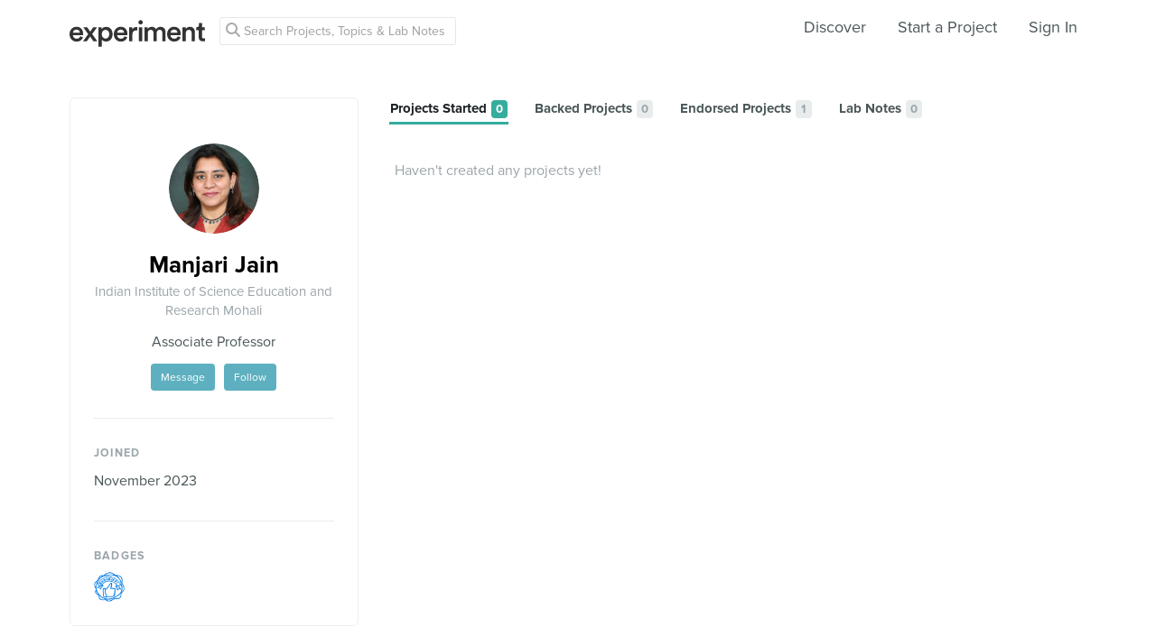

--- FILE ---
content_type: text/html; charset=utf-8
request_url: https://www.google.com/recaptcha/api2/anchor?ar=1&k=6Ldb_70UAAAAAI8hGzJqq1aRW2-GGUO7vYSfUNes&co=aHR0cHM6Ly9leHBlcmltZW50LmNvbTo0NDM.&hl=en&v=PoyoqOPhxBO7pBk68S4YbpHZ&size=invisible&anchor-ms=20000&execute-ms=30000&cb=glxr2roiocr0
body_size: 48820
content:
<!DOCTYPE HTML><html dir="ltr" lang="en"><head><meta http-equiv="Content-Type" content="text/html; charset=UTF-8">
<meta http-equiv="X-UA-Compatible" content="IE=edge">
<title>reCAPTCHA</title>
<style type="text/css">
/* cyrillic-ext */
@font-face {
  font-family: 'Roboto';
  font-style: normal;
  font-weight: 400;
  font-stretch: 100%;
  src: url(//fonts.gstatic.com/s/roboto/v48/KFO7CnqEu92Fr1ME7kSn66aGLdTylUAMa3GUBHMdazTgWw.woff2) format('woff2');
  unicode-range: U+0460-052F, U+1C80-1C8A, U+20B4, U+2DE0-2DFF, U+A640-A69F, U+FE2E-FE2F;
}
/* cyrillic */
@font-face {
  font-family: 'Roboto';
  font-style: normal;
  font-weight: 400;
  font-stretch: 100%;
  src: url(//fonts.gstatic.com/s/roboto/v48/KFO7CnqEu92Fr1ME7kSn66aGLdTylUAMa3iUBHMdazTgWw.woff2) format('woff2');
  unicode-range: U+0301, U+0400-045F, U+0490-0491, U+04B0-04B1, U+2116;
}
/* greek-ext */
@font-face {
  font-family: 'Roboto';
  font-style: normal;
  font-weight: 400;
  font-stretch: 100%;
  src: url(//fonts.gstatic.com/s/roboto/v48/KFO7CnqEu92Fr1ME7kSn66aGLdTylUAMa3CUBHMdazTgWw.woff2) format('woff2');
  unicode-range: U+1F00-1FFF;
}
/* greek */
@font-face {
  font-family: 'Roboto';
  font-style: normal;
  font-weight: 400;
  font-stretch: 100%;
  src: url(//fonts.gstatic.com/s/roboto/v48/KFO7CnqEu92Fr1ME7kSn66aGLdTylUAMa3-UBHMdazTgWw.woff2) format('woff2');
  unicode-range: U+0370-0377, U+037A-037F, U+0384-038A, U+038C, U+038E-03A1, U+03A3-03FF;
}
/* math */
@font-face {
  font-family: 'Roboto';
  font-style: normal;
  font-weight: 400;
  font-stretch: 100%;
  src: url(//fonts.gstatic.com/s/roboto/v48/KFO7CnqEu92Fr1ME7kSn66aGLdTylUAMawCUBHMdazTgWw.woff2) format('woff2');
  unicode-range: U+0302-0303, U+0305, U+0307-0308, U+0310, U+0312, U+0315, U+031A, U+0326-0327, U+032C, U+032F-0330, U+0332-0333, U+0338, U+033A, U+0346, U+034D, U+0391-03A1, U+03A3-03A9, U+03B1-03C9, U+03D1, U+03D5-03D6, U+03F0-03F1, U+03F4-03F5, U+2016-2017, U+2034-2038, U+203C, U+2040, U+2043, U+2047, U+2050, U+2057, U+205F, U+2070-2071, U+2074-208E, U+2090-209C, U+20D0-20DC, U+20E1, U+20E5-20EF, U+2100-2112, U+2114-2115, U+2117-2121, U+2123-214F, U+2190, U+2192, U+2194-21AE, U+21B0-21E5, U+21F1-21F2, U+21F4-2211, U+2213-2214, U+2216-22FF, U+2308-230B, U+2310, U+2319, U+231C-2321, U+2336-237A, U+237C, U+2395, U+239B-23B7, U+23D0, U+23DC-23E1, U+2474-2475, U+25AF, U+25B3, U+25B7, U+25BD, U+25C1, U+25CA, U+25CC, U+25FB, U+266D-266F, U+27C0-27FF, U+2900-2AFF, U+2B0E-2B11, U+2B30-2B4C, U+2BFE, U+3030, U+FF5B, U+FF5D, U+1D400-1D7FF, U+1EE00-1EEFF;
}
/* symbols */
@font-face {
  font-family: 'Roboto';
  font-style: normal;
  font-weight: 400;
  font-stretch: 100%;
  src: url(//fonts.gstatic.com/s/roboto/v48/KFO7CnqEu92Fr1ME7kSn66aGLdTylUAMaxKUBHMdazTgWw.woff2) format('woff2');
  unicode-range: U+0001-000C, U+000E-001F, U+007F-009F, U+20DD-20E0, U+20E2-20E4, U+2150-218F, U+2190, U+2192, U+2194-2199, U+21AF, U+21E6-21F0, U+21F3, U+2218-2219, U+2299, U+22C4-22C6, U+2300-243F, U+2440-244A, U+2460-24FF, U+25A0-27BF, U+2800-28FF, U+2921-2922, U+2981, U+29BF, U+29EB, U+2B00-2BFF, U+4DC0-4DFF, U+FFF9-FFFB, U+10140-1018E, U+10190-1019C, U+101A0, U+101D0-101FD, U+102E0-102FB, U+10E60-10E7E, U+1D2C0-1D2D3, U+1D2E0-1D37F, U+1F000-1F0FF, U+1F100-1F1AD, U+1F1E6-1F1FF, U+1F30D-1F30F, U+1F315, U+1F31C, U+1F31E, U+1F320-1F32C, U+1F336, U+1F378, U+1F37D, U+1F382, U+1F393-1F39F, U+1F3A7-1F3A8, U+1F3AC-1F3AF, U+1F3C2, U+1F3C4-1F3C6, U+1F3CA-1F3CE, U+1F3D4-1F3E0, U+1F3ED, U+1F3F1-1F3F3, U+1F3F5-1F3F7, U+1F408, U+1F415, U+1F41F, U+1F426, U+1F43F, U+1F441-1F442, U+1F444, U+1F446-1F449, U+1F44C-1F44E, U+1F453, U+1F46A, U+1F47D, U+1F4A3, U+1F4B0, U+1F4B3, U+1F4B9, U+1F4BB, U+1F4BF, U+1F4C8-1F4CB, U+1F4D6, U+1F4DA, U+1F4DF, U+1F4E3-1F4E6, U+1F4EA-1F4ED, U+1F4F7, U+1F4F9-1F4FB, U+1F4FD-1F4FE, U+1F503, U+1F507-1F50B, U+1F50D, U+1F512-1F513, U+1F53E-1F54A, U+1F54F-1F5FA, U+1F610, U+1F650-1F67F, U+1F687, U+1F68D, U+1F691, U+1F694, U+1F698, U+1F6AD, U+1F6B2, U+1F6B9-1F6BA, U+1F6BC, U+1F6C6-1F6CF, U+1F6D3-1F6D7, U+1F6E0-1F6EA, U+1F6F0-1F6F3, U+1F6F7-1F6FC, U+1F700-1F7FF, U+1F800-1F80B, U+1F810-1F847, U+1F850-1F859, U+1F860-1F887, U+1F890-1F8AD, U+1F8B0-1F8BB, U+1F8C0-1F8C1, U+1F900-1F90B, U+1F93B, U+1F946, U+1F984, U+1F996, U+1F9E9, U+1FA00-1FA6F, U+1FA70-1FA7C, U+1FA80-1FA89, U+1FA8F-1FAC6, U+1FACE-1FADC, U+1FADF-1FAE9, U+1FAF0-1FAF8, U+1FB00-1FBFF;
}
/* vietnamese */
@font-face {
  font-family: 'Roboto';
  font-style: normal;
  font-weight: 400;
  font-stretch: 100%;
  src: url(//fonts.gstatic.com/s/roboto/v48/KFO7CnqEu92Fr1ME7kSn66aGLdTylUAMa3OUBHMdazTgWw.woff2) format('woff2');
  unicode-range: U+0102-0103, U+0110-0111, U+0128-0129, U+0168-0169, U+01A0-01A1, U+01AF-01B0, U+0300-0301, U+0303-0304, U+0308-0309, U+0323, U+0329, U+1EA0-1EF9, U+20AB;
}
/* latin-ext */
@font-face {
  font-family: 'Roboto';
  font-style: normal;
  font-weight: 400;
  font-stretch: 100%;
  src: url(//fonts.gstatic.com/s/roboto/v48/KFO7CnqEu92Fr1ME7kSn66aGLdTylUAMa3KUBHMdazTgWw.woff2) format('woff2');
  unicode-range: U+0100-02BA, U+02BD-02C5, U+02C7-02CC, U+02CE-02D7, U+02DD-02FF, U+0304, U+0308, U+0329, U+1D00-1DBF, U+1E00-1E9F, U+1EF2-1EFF, U+2020, U+20A0-20AB, U+20AD-20C0, U+2113, U+2C60-2C7F, U+A720-A7FF;
}
/* latin */
@font-face {
  font-family: 'Roboto';
  font-style: normal;
  font-weight: 400;
  font-stretch: 100%;
  src: url(//fonts.gstatic.com/s/roboto/v48/KFO7CnqEu92Fr1ME7kSn66aGLdTylUAMa3yUBHMdazQ.woff2) format('woff2');
  unicode-range: U+0000-00FF, U+0131, U+0152-0153, U+02BB-02BC, U+02C6, U+02DA, U+02DC, U+0304, U+0308, U+0329, U+2000-206F, U+20AC, U+2122, U+2191, U+2193, U+2212, U+2215, U+FEFF, U+FFFD;
}
/* cyrillic-ext */
@font-face {
  font-family: 'Roboto';
  font-style: normal;
  font-weight: 500;
  font-stretch: 100%;
  src: url(//fonts.gstatic.com/s/roboto/v48/KFO7CnqEu92Fr1ME7kSn66aGLdTylUAMa3GUBHMdazTgWw.woff2) format('woff2');
  unicode-range: U+0460-052F, U+1C80-1C8A, U+20B4, U+2DE0-2DFF, U+A640-A69F, U+FE2E-FE2F;
}
/* cyrillic */
@font-face {
  font-family: 'Roboto';
  font-style: normal;
  font-weight: 500;
  font-stretch: 100%;
  src: url(//fonts.gstatic.com/s/roboto/v48/KFO7CnqEu92Fr1ME7kSn66aGLdTylUAMa3iUBHMdazTgWw.woff2) format('woff2');
  unicode-range: U+0301, U+0400-045F, U+0490-0491, U+04B0-04B1, U+2116;
}
/* greek-ext */
@font-face {
  font-family: 'Roboto';
  font-style: normal;
  font-weight: 500;
  font-stretch: 100%;
  src: url(//fonts.gstatic.com/s/roboto/v48/KFO7CnqEu92Fr1ME7kSn66aGLdTylUAMa3CUBHMdazTgWw.woff2) format('woff2');
  unicode-range: U+1F00-1FFF;
}
/* greek */
@font-face {
  font-family: 'Roboto';
  font-style: normal;
  font-weight: 500;
  font-stretch: 100%;
  src: url(//fonts.gstatic.com/s/roboto/v48/KFO7CnqEu92Fr1ME7kSn66aGLdTylUAMa3-UBHMdazTgWw.woff2) format('woff2');
  unicode-range: U+0370-0377, U+037A-037F, U+0384-038A, U+038C, U+038E-03A1, U+03A3-03FF;
}
/* math */
@font-face {
  font-family: 'Roboto';
  font-style: normal;
  font-weight: 500;
  font-stretch: 100%;
  src: url(//fonts.gstatic.com/s/roboto/v48/KFO7CnqEu92Fr1ME7kSn66aGLdTylUAMawCUBHMdazTgWw.woff2) format('woff2');
  unicode-range: U+0302-0303, U+0305, U+0307-0308, U+0310, U+0312, U+0315, U+031A, U+0326-0327, U+032C, U+032F-0330, U+0332-0333, U+0338, U+033A, U+0346, U+034D, U+0391-03A1, U+03A3-03A9, U+03B1-03C9, U+03D1, U+03D5-03D6, U+03F0-03F1, U+03F4-03F5, U+2016-2017, U+2034-2038, U+203C, U+2040, U+2043, U+2047, U+2050, U+2057, U+205F, U+2070-2071, U+2074-208E, U+2090-209C, U+20D0-20DC, U+20E1, U+20E5-20EF, U+2100-2112, U+2114-2115, U+2117-2121, U+2123-214F, U+2190, U+2192, U+2194-21AE, U+21B0-21E5, U+21F1-21F2, U+21F4-2211, U+2213-2214, U+2216-22FF, U+2308-230B, U+2310, U+2319, U+231C-2321, U+2336-237A, U+237C, U+2395, U+239B-23B7, U+23D0, U+23DC-23E1, U+2474-2475, U+25AF, U+25B3, U+25B7, U+25BD, U+25C1, U+25CA, U+25CC, U+25FB, U+266D-266F, U+27C0-27FF, U+2900-2AFF, U+2B0E-2B11, U+2B30-2B4C, U+2BFE, U+3030, U+FF5B, U+FF5D, U+1D400-1D7FF, U+1EE00-1EEFF;
}
/* symbols */
@font-face {
  font-family: 'Roboto';
  font-style: normal;
  font-weight: 500;
  font-stretch: 100%;
  src: url(//fonts.gstatic.com/s/roboto/v48/KFO7CnqEu92Fr1ME7kSn66aGLdTylUAMaxKUBHMdazTgWw.woff2) format('woff2');
  unicode-range: U+0001-000C, U+000E-001F, U+007F-009F, U+20DD-20E0, U+20E2-20E4, U+2150-218F, U+2190, U+2192, U+2194-2199, U+21AF, U+21E6-21F0, U+21F3, U+2218-2219, U+2299, U+22C4-22C6, U+2300-243F, U+2440-244A, U+2460-24FF, U+25A0-27BF, U+2800-28FF, U+2921-2922, U+2981, U+29BF, U+29EB, U+2B00-2BFF, U+4DC0-4DFF, U+FFF9-FFFB, U+10140-1018E, U+10190-1019C, U+101A0, U+101D0-101FD, U+102E0-102FB, U+10E60-10E7E, U+1D2C0-1D2D3, U+1D2E0-1D37F, U+1F000-1F0FF, U+1F100-1F1AD, U+1F1E6-1F1FF, U+1F30D-1F30F, U+1F315, U+1F31C, U+1F31E, U+1F320-1F32C, U+1F336, U+1F378, U+1F37D, U+1F382, U+1F393-1F39F, U+1F3A7-1F3A8, U+1F3AC-1F3AF, U+1F3C2, U+1F3C4-1F3C6, U+1F3CA-1F3CE, U+1F3D4-1F3E0, U+1F3ED, U+1F3F1-1F3F3, U+1F3F5-1F3F7, U+1F408, U+1F415, U+1F41F, U+1F426, U+1F43F, U+1F441-1F442, U+1F444, U+1F446-1F449, U+1F44C-1F44E, U+1F453, U+1F46A, U+1F47D, U+1F4A3, U+1F4B0, U+1F4B3, U+1F4B9, U+1F4BB, U+1F4BF, U+1F4C8-1F4CB, U+1F4D6, U+1F4DA, U+1F4DF, U+1F4E3-1F4E6, U+1F4EA-1F4ED, U+1F4F7, U+1F4F9-1F4FB, U+1F4FD-1F4FE, U+1F503, U+1F507-1F50B, U+1F50D, U+1F512-1F513, U+1F53E-1F54A, U+1F54F-1F5FA, U+1F610, U+1F650-1F67F, U+1F687, U+1F68D, U+1F691, U+1F694, U+1F698, U+1F6AD, U+1F6B2, U+1F6B9-1F6BA, U+1F6BC, U+1F6C6-1F6CF, U+1F6D3-1F6D7, U+1F6E0-1F6EA, U+1F6F0-1F6F3, U+1F6F7-1F6FC, U+1F700-1F7FF, U+1F800-1F80B, U+1F810-1F847, U+1F850-1F859, U+1F860-1F887, U+1F890-1F8AD, U+1F8B0-1F8BB, U+1F8C0-1F8C1, U+1F900-1F90B, U+1F93B, U+1F946, U+1F984, U+1F996, U+1F9E9, U+1FA00-1FA6F, U+1FA70-1FA7C, U+1FA80-1FA89, U+1FA8F-1FAC6, U+1FACE-1FADC, U+1FADF-1FAE9, U+1FAF0-1FAF8, U+1FB00-1FBFF;
}
/* vietnamese */
@font-face {
  font-family: 'Roboto';
  font-style: normal;
  font-weight: 500;
  font-stretch: 100%;
  src: url(//fonts.gstatic.com/s/roboto/v48/KFO7CnqEu92Fr1ME7kSn66aGLdTylUAMa3OUBHMdazTgWw.woff2) format('woff2');
  unicode-range: U+0102-0103, U+0110-0111, U+0128-0129, U+0168-0169, U+01A0-01A1, U+01AF-01B0, U+0300-0301, U+0303-0304, U+0308-0309, U+0323, U+0329, U+1EA0-1EF9, U+20AB;
}
/* latin-ext */
@font-face {
  font-family: 'Roboto';
  font-style: normal;
  font-weight: 500;
  font-stretch: 100%;
  src: url(//fonts.gstatic.com/s/roboto/v48/KFO7CnqEu92Fr1ME7kSn66aGLdTylUAMa3KUBHMdazTgWw.woff2) format('woff2');
  unicode-range: U+0100-02BA, U+02BD-02C5, U+02C7-02CC, U+02CE-02D7, U+02DD-02FF, U+0304, U+0308, U+0329, U+1D00-1DBF, U+1E00-1E9F, U+1EF2-1EFF, U+2020, U+20A0-20AB, U+20AD-20C0, U+2113, U+2C60-2C7F, U+A720-A7FF;
}
/* latin */
@font-face {
  font-family: 'Roboto';
  font-style: normal;
  font-weight: 500;
  font-stretch: 100%;
  src: url(//fonts.gstatic.com/s/roboto/v48/KFO7CnqEu92Fr1ME7kSn66aGLdTylUAMa3yUBHMdazQ.woff2) format('woff2');
  unicode-range: U+0000-00FF, U+0131, U+0152-0153, U+02BB-02BC, U+02C6, U+02DA, U+02DC, U+0304, U+0308, U+0329, U+2000-206F, U+20AC, U+2122, U+2191, U+2193, U+2212, U+2215, U+FEFF, U+FFFD;
}
/* cyrillic-ext */
@font-face {
  font-family: 'Roboto';
  font-style: normal;
  font-weight: 900;
  font-stretch: 100%;
  src: url(//fonts.gstatic.com/s/roboto/v48/KFO7CnqEu92Fr1ME7kSn66aGLdTylUAMa3GUBHMdazTgWw.woff2) format('woff2');
  unicode-range: U+0460-052F, U+1C80-1C8A, U+20B4, U+2DE0-2DFF, U+A640-A69F, U+FE2E-FE2F;
}
/* cyrillic */
@font-face {
  font-family: 'Roboto';
  font-style: normal;
  font-weight: 900;
  font-stretch: 100%;
  src: url(//fonts.gstatic.com/s/roboto/v48/KFO7CnqEu92Fr1ME7kSn66aGLdTylUAMa3iUBHMdazTgWw.woff2) format('woff2');
  unicode-range: U+0301, U+0400-045F, U+0490-0491, U+04B0-04B1, U+2116;
}
/* greek-ext */
@font-face {
  font-family: 'Roboto';
  font-style: normal;
  font-weight: 900;
  font-stretch: 100%;
  src: url(//fonts.gstatic.com/s/roboto/v48/KFO7CnqEu92Fr1ME7kSn66aGLdTylUAMa3CUBHMdazTgWw.woff2) format('woff2');
  unicode-range: U+1F00-1FFF;
}
/* greek */
@font-face {
  font-family: 'Roboto';
  font-style: normal;
  font-weight: 900;
  font-stretch: 100%;
  src: url(//fonts.gstatic.com/s/roboto/v48/KFO7CnqEu92Fr1ME7kSn66aGLdTylUAMa3-UBHMdazTgWw.woff2) format('woff2');
  unicode-range: U+0370-0377, U+037A-037F, U+0384-038A, U+038C, U+038E-03A1, U+03A3-03FF;
}
/* math */
@font-face {
  font-family: 'Roboto';
  font-style: normal;
  font-weight: 900;
  font-stretch: 100%;
  src: url(//fonts.gstatic.com/s/roboto/v48/KFO7CnqEu92Fr1ME7kSn66aGLdTylUAMawCUBHMdazTgWw.woff2) format('woff2');
  unicode-range: U+0302-0303, U+0305, U+0307-0308, U+0310, U+0312, U+0315, U+031A, U+0326-0327, U+032C, U+032F-0330, U+0332-0333, U+0338, U+033A, U+0346, U+034D, U+0391-03A1, U+03A3-03A9, U+03B1-03C9, U+03D1, U+03D5-03D6, U+03F0-03F1, U+03F4-03F5, U+2016-2017, U+2034-2038, U+203C, U+2040, U+2043, U+2047, U+2050, U+2057, U+205F, U+2070-2071, U+2074-208E, U+2090-209C, U+20D0-20DC, U+20E1, U+20E5-20EF, U+2100-2112, U+2114-2115, U+2117-2121, U+2123-214F, U+2190, U+2192, U+2194-21AE, U+21B0-21E5, U+21F1-21F2, U+21F4-2211, U+2213-2214, U+2216-22FF, U+2308-230B, U+2310, U+2319, U+231C-2321, U+2336-237A, U+237C, U+2395, U+239B-23B7, U+23D0, U+23DC-23E1, U+2474-2475, U+25AF, U+25B3, U+25B7, U+25BD, U+25C1, U+25CA, U+25CC, U+25FB, U+266D-266F, U+27C0-27FF, U+2900-2AFF, U+2B0E-2B11, U+2B30-2B4C, U+2BFE, U+3030, U+FF5B, U+FF5D, U+1D400-1D7FF, U+1EE00-1EEFF;
}
/* symbols */
@font-face {
  font-family: 'Roboto';
  font-style: normal;
  font-weight: 900;
  font-stretch: 100%;
  src: url(//fonts.gstatic.com/s/roboto/v48/KFO7CnqEu92Fr1ME7kSn66aGLdTylUAMaxKUBHMdazTgWw.woff2) format('woff2');
  unicode-range: U+0001-000C, U+000E-001F, U+007F-009F, U+20DD-20E0, U+20E2-20E4, U+2150-218F, U+2190, U+2192, U+2194-2199, U+21AF, U+21E6-21F0, U+21F3, U+2218-2219, U+2299, U+22C4-22C6, U+2300-243F, U+2440-244A, U+2460-24FF, U+25A0-27BF, U+2800-28FF, U+2921-2922, U+2981, U+29BF, U+29EB, U+2B00-2BFF, U+4DC0-4DFF, U+FFF9-FFFB, U+10140-1018E, U+10190-1019C, U+101A0, U+101D0-101FD, U+102E0-102FB, U+10E60-10E7E, U+1D2C0-1D2D3, U+1D2E0-1D37F, U+1F000-1F0FF, U+1F100-1F1AD, U+1F1E6-1F1FF, U+1F30D-1F30F, U+1F315, U+1F31C, U+1F31E, U+1F320-1F32C, U+1F336, U+1F378, U+1F37D, U+1F382, U+1F393-1F39F, U+1F3A7-1F3A8, U+1F3AC-1F3AF, U+1F3C2, U+1F3C4-1F3C6, U+1F3CA-1F3CE, U+1F3D4-1F3E0, U+1F3ED, U+1F3F1-1F3F3, U+1F3F5-1F3F7, U+1F408, U+1F415, U+1F41F, U+1F426, U+1F43F, U+1F441-1F442, U+1F444, U+1F446-1F449, U+1F44C-1F44E, U+1F453, U+1F46A, U+1F47D, U+1F4A3, U+1F4B0, U+1F4B3, U+1F4B9, U+1F4BB, U+1F4BF, U+1F4C8-1F4CB, U+1F4D6, U+1F4DA, U+1F4DF, U+1F4E3-1F4E6, U+1F4EA-1F4ED, U+1F4F7, U+1F4F9-1F4FB, U+1F4FD-1F4FE, U+1F503, U+1F507-1F50B, U+1F50D, U+1F512-1F513, U+1F53E-1F54A, U+1F54F-1F5FA, U+1F610, U+1F650-1F67F, U+1F687, U+1F68D, U+1F691, U+1F694, U+1F698, U+1F6AD, U+1F6B2, U+1F6B9-1F6BA, U+1F6BC, U+1F6C6-1F6CF, U+1F6D3-1F6D7, U+1F6E0-1F6EA, U+1F6F0-1F6F3, U+1F6F7-1F6FC, U+1F700-1F7FF, U+1F800-1F80B, U+1F810-1F847, U+1F850-1F859, U+1F860-1F887, U+1F890-1F8AD, U+1F8B0-1F8BB, U+1F8C0-1F8C1, U+1F900-1F90B, U+1F93B, U+1F946, U+1F984, U+1F996, U+1F9E9, U+1FA00-1FA6F, U+1FA70-1FA7C, U+1FA80-1FA89, U+1FA8F-1FAC6, U+1FACE-1FADC, U+1FADF-1FAE9, U+1FAF0-1FAF8, U+1FB00-1FBFF;
}
/* vietnamese */
@font-face {
  font-family: 'Roboto';
  font-style: normal;
  font-weight: 900;
  font-stretch: 100%;
  src: url(//fonts.gstatic.com/s/roboto/v48/KFO7CnqEu92Fr1ME7kSn66aGLdTylUAMa3OUBHMdazTgWw.woff2) format('woff2');
  unicode-range: U+0102-0103, U+0110-0111, U+0128-0129, U+0168-0169, U+01A0-01A1, U+01AF-01B0, U+0300-0301, U+0303-0304, U+0308-0309, U+0323, U+0329, U+1EA0-1EF9, U+20AB;
}
/* latin-ext */
@font-face {
  font-family: 'Roboto';
  font-style: normal;
  font-weight: 900;
  font-stretch: 100%;
  src: url(//fonts.gstatic.com/s/roboto/v48/KFO7CnqEu92Fr1ME7kSn66aGLdTylUAMa3KUBHMdazTgWw.woff2) format('woff2');
  unicode-range: U+0100-02BA, U+02BD-02C5, U+02C7-02CC, U+02CE-02D7, U+02DD-02FF, U+0304, U+0308, U+0329, U+1D00-1DBF, U+1E00-1E9F, U+1EF2-1EFF, U+2020, U+20A0-20AB, U+20AD-20C0, U+2113, U+2C60-2C7F, U+A720-A7FF;
}
/* latin */
@font-face {
  font-family: 'Roboto';
  font-style: normal;
  font-weight: 900;
  font-stretch: 100%;
  src: url(//fonts.gstatic.com/s/roboto/v48/KFO7CnqEu92Fr1ME7kSn66aGLdTylUAMa3yUBHMdazQ.woff2) format('woff2');
  unicode-range: U+0000-00FF, U+0131, U+0152-0153, U+02BB-02BC, U+02C6, U+02DA, U+02DC, U+0304, U+0308, U+0329, U+2000-206F, U+20AC, U+2122, U+2191, U+2193, U+2212, U+2215, U+FEFF, U+FFFD;
}

</style>
<link rel="stylesheet" type="text/css" href="https://www.gstatic.com/recaptcha/releases/PoyoqOPhxBO7pBk68S4YbpHZ/styles__ltr.css">
<script nonce="ZLkAuF-YPPGhWgW0wTf_YA" type="text/javascript">window['__recaptcha_api'] = 'https://www.google.com/recaptcha/api2/';</script>
<script type="text/javascript" src="https://www.gstatic.com/recaptcha/releases/PoyoqOPhxBO7pBk68S4YbpHZ/recaptcha__en.js" nonce="ZLkAuF-YPPGhWgW0wTf_YA">
      
    </script></head>
<body><div id="rc-anchor-alert" class="rc-anchor-alert"></div>
<input type="hidden" id="recaptcha-token" value="[base64]">
<script type="text/javascript" nonce="ZLkAuF-YPPGhWgW0wTf_YA">
      recaptcha.anchor.Main.init("[\x22ainput\x22,[\x22bgdata\x22,\x22\x22,\[base64]/[base64]/[base64]/bmV3IHJbeF0oY1swXSk6RT09Mj9uZXcgclt4XShjWzBdLGNbMV0pOkU9PTM/bmV3IHJbeF0oY1swXSxjWzFdLGNbMl0pOkU9PTQ/[base64]/[base64]/[base64]/[base64]/[base64]/[base64]/[base64]/[base64]\x22,\[base64]\\u003d\x22,\x22w4Jvw7HCgcOww5rCm3hkYRjDrMO4THxHQ8K/w7c1L0XCisOPwoDChgVFw5QifUk9wowew7LCnMKewq8OwrvCgcO3wrxjwrQiw6J7B1/DpDNzIBFzw4w/VEBaHMK7wprDgBB5UnUnwqLDpMKrNw8JDkYJwozDj8Kdw6bCosOawrAGw4XDj8OZwpttUsKYw5HDgsKxwrbCgGpHw5jClMKmb8O/M8KXw4rDpcOResODbDwLVgrDoTgvw7IqwozDk03DqA7Cp8OKw5TDgAfDscOcewXDqht9wpQ/O8OoHkTDqG3CumtHPsO2FDbCiTtww4DCgD0Kw5HCkh/DoVtfwqhBfhY3woEUwoVqWCDDl295dcORw7sVwr/Dm8KEHMOyUMK1w5rDmsOMXHBmw4HDp8K0w4Nlw5rCs3PCicO2w4lKwqNWw4/DosOxw7MmQiDCjDgrwp8bw67DucORwocKNlNwwpRhw5bDtxbCusORw6w6wqxMwpgYZcOswp/[base64]/[base64]/CqHnDmcKTw6TCnzvDui/DhwXDssKLwrnCr8OdAsKrw7k/[base64]/[base64]/DtcO9wqDCtcOyBsOlRTvCrDJlwpPCj8OiGsKGwrRSwp0cbcODw7NUfVTChsOowodLRcKzAD3CicOCTiIAMXcvdlDCjDJUGH7Dm8KmV1Bra8OqVcKsw4jCt2rDq8Osw4Ixw7TCsD7CmsKLNEDCg8OwdcKUPGDDnDnDoWtKwo5Tw74Ewr7ClGDDt8KIfn3CgsOxBGjCvB/DpXUSw6bDnC0VwqkUw4TCgm0mwoIRNsKgMsKEw5zDjTw0w4vCtMOzSMOQwqdfw5UUwqXCgAYjM0nCiXTCtsKtw4rDkVPCsEIAXzQTOsKUwoNHwq/Dh8Kxwp7DkVnCvzkOwqMZXMOgwrTDgsKfw7bCmC0CwrRhG8K7woXCvsOlVlAxwq4cNsK9PMKNw6woQRXDsHs+w6vCvMKHZS0nSknCg8K4B8O/w5PDlsO9G8KAw5s2G8OyZirDl37Dt8KzYMONw5/CjsKkwr5xTg1Ww6ZKNx7CkcOsw4lgfgvDphDDr8KBw5pvBWknw6bDphp/wotjPBXDiMKWw7bCvHQSw5Bnwq/[base64]/Du8KwTMOOfxHDkMKqNMO9XyxNwqUcM8O6cz0Rwr8NWyIcw4QwwqFJTcKhFcOQwplpQUTDvXzCkUQSwqTDtMOzwrNlUcKLw7PDjC/DtyHDhCkDDMKLw5LCiCLClMOnDcKmO8KSw5EzwopeC1pzClXDksOZGhnDk8OSwqHCoMORFmAFa8KRw5UrwobCnEBzWStmwpIPw6cBDWBUW8Odw7dHT1bCtGrCiSIFwq3DmsOcw7E3w53DoDRkw6/CjsKHXMOQPm8fUn4Uw57Dnj3Dp11ieDvDu8OIacKew5Q9w6lhEcKow6TDnzjDgTlow64EVsOzcMKZw67CpVBMwo9rWSHDu8KWw5jDsG/[base64]/CmsONFwjCmmdfw6fCq8Oqwo4Gw5nDolLDkcK3ZioYDz4Baz43YsKnw4jCnnR4S8OHw68eA8KYbm/[base64]/XMObA2/CpsKuGzDDrcO9IMKTw6NywrjDhBfCgWHCsw3DkVrCnUHCocOvHhJRw74wwrBbUcKIcsORMRlQZxnCrzLCkgzDoHbCv1jDmMO3w4JzwrnCrcKbKn7DnjPCm8KQKxLCr2TDgMOuw7EZKsKMO0Q4w5/ClT3DnRTDhcKAecO8wrXDlWEWBF/CvCjDiVrCiSgUWA3DhsOjwpk+wpDCvMKYXBLCpTdBaXLDjMKfw4fDm1fDssOEPRrDg8OKXUdPw5FHwo7Dk8Kcc2zCiMO1ZAlQAsK9IzDCgyvDpMOXTGjCth8cN8K9wpvCgcKkTMOEw7jCtCYcw6Bowpl2SD7DlsOmMcKtwoBdJntrMDtGKcKACAVQUi/DnSZXAyJCwrDCvQnCosKGw4jCmMOkw7ccZh/CisKcw7k5FCfDmMO/eQ1SwqwNYnhvb8O5wpLDm8K1w4ZCw51zXgbDg2APEcOGwr0HfMKow782wpZdVsKWwqAVGy8qw5tTNcKow6w0w4zCrsKoDQnCn8K4YDg5w407w79Ney/CsMOZGl7Drho8TTx0UggLwqRAbxbDlCvDm8KBDQxpKsK/HsK2wrg9eBXDkn3CgG03wqkBQXrCm8O/woXDuC7Du8ONYMOsw4MLDSdzFR3DmBcAwrzDqMO6DSPDosKLMRNmEcO1w5PDgMKew7nCowDCj8OddFnCmsO4w5ElwqrCgBfClsOxLsOkwpUBJWE6wpTCmxB4Nx/DlSINTBgYw6MJw7fDvMKDw6UMCi4YKnMGw4rDmmTCvk9pLMKVFHfCmsOZV1fDr0LDosKwejZBWcKtw5jDumQ/[base64]/bsKew4bCjHrDnMKMBsOhCB7DqjjDnMOvw6HCrixrVMOLw5hqOmkRTk3CtHUSe8Kiwrxfwp4GeE3CjWHDoF07wplrw57DmsODwoTDssOjJX94wpQFJMKrZE8yKgfCjERsbghwwqsyZ3dqW0t2X3NgPxsKw543DX3CjcOuR8OrwqLDgT/DvcOnQcOtcm4nwo/DkcKDHx0kwpYLQ8KKw4LCqgvDsMKqexnCisKUw6fDp8O9w5gNwqPCh8OFDk8Qw5nDiWDCsS3CmUsYZzohTCNlwprClMK2wqBLw6/DsMKxNlTCvsKXHTPDqEjDnh/CoBB4w6dpw6fClC4ww5zCrT8VZHbCgXUdf2nCqxQ5w4/DqsOsEMOfwqDCjcKXCsKVM8KJw6lbw4x5wqvCgWDCkQoKwrvDiAlGwobCsijDhMK2CcO+Z1RfGMOhOz4Iwp3CjMOXw6NaZcKdWGLCmTvDux/CpcK7TyN5dcOCw63CjTrCgMO6wqPDt3xKXE/[base64]/CpMOxXSbDrsOUfCBwc33DhEprwobCvcOza8O3fMOyw4fDrybCqn9dw4HDgcK6JHDDiEM9czTCuGgpBBBnT3DCmUJ0wrRMwokKTwcDwp5OM8KaQcKiFcOuworCrcKuwoHCpVbClDZcw4RRw7FBcCfCnFrCpk4qTcOaw6YvQSTCmMKOb8KiKMOUHMKRHcOhw6HDr2nCql/[base64]/DtcK9SUMjwpXCqDMHw6TCnVgIe13CrsOowq4Xw4zCrcOcwpQ+woYjDsONw73CrU/CmcO6wpXCoMOzw6d8w40MJjTDkg5+w5Rgw5QxIgfCmx4QA8OzbwsXVWHDvcKtwqHCsG/CtMKIw7t0IMO3OsKIw5ZKw6jDhMKuMcOUw4sLwpAow7hgLybDngoZwrIWw5NswrrCr8OgcsK/w5vCjGl+w6oBH8OkTn7DgzNTw6QqPVZpw5bDt2RSX8KETcOVZ8KvNsKLch7CjQrDncOIGsKEOQ3DtXLDgsKuI8O/w71cWMKMSsKjw5bCu8OnwpYoZMOLwqzDrCLCncK5w73DlMOrZ3M3Ll3DtELDvRgWDsKKKFHCsMOyw4ERGF0IwrzCp8K3JRnCtHoCw5LClBVkVcKxdMONw79KwohfQQYMwpHCvyrChsKAI2oSZQQDLjzCocOnUz7DgDPChGAvSsOqw7XCnsKoHAJ3wr4IwpLCsDU+d0/Cvg9Gwp56wrVCXmQXDMObwpHCicKXwp99w5nCr8KidSLDr8O7w5AbwpLDimLDncOxIRjChcKCw5BRw6Q8wqnCs8KvwrJFw4jCrV/[base64]/[base64]/DoMOpwqBkw5JscsKjwojDicK1EcOKGsOawpXCtMOdAHPCtW/DhkvDo8KQwrh+BUIcIMOowqAzD8KfwrPChcOFYjDDsMOKXcOWw7jCqcKYTcKobTUAbQXCicOqccKma0Ryw4DCqjwFFMOuDFpIwqTCmsOJZX/[base64]/CmsONwpBzDMKNwqLDu8ObZsOwQcK8w5fCssK1wpjDry5Aw4PDiMKVWsK1dMK4X8KIf3nCk1PCscOVSMOMRAs1wqR4wr7Cj03Do1U9LcKaOGLCiXgRwoQRUHXDgSTDtnfCk2HCq8OKw4rCncOBwrbCiBrCjEvDssOFwo1wHMKqwoAsw6nDrxBDwrhZXy/Dg1TDgMOWwp4rDn/DtATDgMKGYXXDuBI8FUIuwqcADcK+w43CvcO2RMKiMSN8Tz8gwpRkw6vCu8O5AH9oGcKcw7YTw7N0X3YVKVjDncK1UC0/el/DgMODwobDu2jCpMOzUB1cGh/[base64]/CtMKnw7V8ZsOcQsOLacOPw7Q7w5vDjsOKw6PDr8OawpMoF2zCpl7Cv8OPd2jDosOmwo/DjCfDhBTCnsKlwqEjKcOrS8OSw7rCjyTDiTZ4w4XDtcK1VMO/w7zDlsOFwqpeJcKuw7HDvsOOdMKKwrINN8KWdCvCkMKvw5XDhig8w6TDr8KWOUrDk2HDm8K7w4Nsw5gIYcKJw7hUUcOfQBfCqsKPGRPCsE7DoylVacKASkrDj07ChxvCjnHCu07CjWgnUcKVQcKwwoDCm8KJwrnCmVjDoV/CgxPCgMKZw4teKg/[base64]/[base64]/[base64]/Cs8O4wpfDkVTDhXfDrhzClcKyw4tiw4wzAko9CcK5wqrCtwDCj8Ocw5zCqRIUMW1aUSrCnRBQw7rDkHd4w5l5AWLCqsKOw6LDhcOMR1XCjC3CosKYI8O5PXkhwrfDpsOKwrLCg3A3IcO3JsODwr7ClWzCoQjDpG/CgTTCpApgAMKXGHdbYCMewppIe8O5w6Q/RsO8ZhESXFTDrD7CjMKEAw/CnDA/DMOoI3PCssKeMnTDlcKKR8ORels7w6HCvcKhWRPCn8OneVjDlkIIwqtFwrtPwoQvwqgWwrsgSEnDu03DhsOMOiQWYkTCu8Krwq4HO0TCtcOTaQDCrizDm8KXc8KYIMKrDsOYw6JOwrvDkU3CoDDDuD8Pw6nCocKQcx9Uw7ctf8KWS8KRw7QqEsKxPx5LHV15wrlzNy/[base64]/[base64]/CksOvOhojwoMrTcKbQQTCk0vClcK3wp4sIXQgwplOw65xC8OFIsO/w7oPZ28hfTTCksKQbMOVZcKKOMOww6UYwoELwoHCjsO6w7ZPBEbCvMOMw4hTM3LCucODw63CksO+wrZmwr5VbFfDvy7CpjvCicKGwo/CghUldcK0wpXDkn9mKDzCjCc3wrtLCcKZb1hQZkbDpGlaw5ZiwpHDtRHCgV8SwroCIHbCuV3CtsOIw6FENSLDh8OYwqHCtMOcw7U6WsOeUz/DicO1Ag5+w7slUwN1WsOAEMKSJmbDmmk2W2zClilKw40JZWrDgMKhdMO5wrXDmF7CisO3woLCp8KxIzkmwr/Ch8KMwoFvwrpTN8KOGMOaf8O7w41HwqXDph7CrcOBHhHCv1LCqsK2VSLDr8OpS8Ocw7nCi8OMw6wBwo9aUHDDmsOHHAYSw5bCuSHCsULDoGYoHwVBwrPCvHUlLybDum/[base64]/DocOow61CZcKJO8KSw6xKw45eQ2zChcOGIsK5AAl1w4DDgHUZw4p2DzvCmzBywr16w697w5dVdBHCqhPCgcKvw5XCgcOFw5/CjkfCvMOPwo1lw7s7w4kPZ8KxOsOIOMKbKzrCrMO0wo3DhzvCi8O4wqYqw4zCgEjDqcKowr7Dm8OiwozCucOOdMKQd8OvV193w4EQw4spElnCqQ/Ctj7CqsK6w5wqQ8KtT0YNw5IBCcKUMQImw6nCg8Kcw4XCnsKVw4EjY8O+wrPDoSjDi8OpcsOBHRLCv8O5XzvCkcKCw4tGwrHClMOOw5ghDjDCncKkeD46w7DCuQ9Ow67CjhlHX18jw6N/wplmT8KjIlnChgzDgcOYwrHCghFPwqrCnMKKwpvCnsOFIMKiXU7CtcOJw4bCt8KYwoUXwpfDnjUZL0Frw7nDoMK8ITdkF8K/w6FhXW/ClcOHJmjCkURuwp8/wpZlw59WOwkwwr/DkcKcUzHDlhAvwpnCkDhfdMK4w5vCqMKuw7Jhw6pSdMOnNTHCkznDlRwHDMOcwogPw4PChgpyw48wb8KVw5PChcOeDCzDik90wq/CqllCwrhGQHnDmnvChcOIw6bDgGjCkC/ClhZidcOhwqfChMKbwqrCpTl2wr3DocKWYg/[base64]/[base64]/CmsOSw4gQwoLCucOif0Uww65FwpNqU8K+DEHCjEDDlMK/RVBUBn3DjMKhdinCsHMtwpsmw70DeA82Jl3Cu8KkICPCssKiF8Kua8OiwopcdsKZDWkdw5fCsl3DkwwGw706Yz1lw71Fwr3DpHbDtz8nC0opw4LDisKJwqsLwp0gLcKKw607wpzCv8ODw5nDv0/[base64]/Do0/DhAvDpEMcw67CqTDDuGEhXsOuDMKEw4jDvSPDvWXDm8KjwqN4wpxJX8Klw5Q+w7J+OcK2wolTPsKnXwNQDcOfXMOVXx4cw4A9wqTDusOOwp5OwpzCnxjDtCh3aSnCqzHDqMK2w7RfwrPDkiDDtzw/wp7CmMKyw6/[base64]/ImjCvxIaA1EpwqnCiQVeMFzCkBbDh8O4GcOkSX7CvUhJAsKBw6rCpxwqw5XCsXLCq8O8fsKsElsiWMKrwrcVw6ECM8OddcOTEHjDnMKiU0cJwpzCoGxPOsOHw7fCmMOYw4XDrsKsw4QPw50Xwo5ww4psw4DCnkNqw719OVvCqcOOTcKrwpEew7PCq2R0w4JSw6/DqVvDtWXCisKAwpZ5EcOmO8KaPwbCt8KSD8K+w6c0w6PCuwhOwocGM3/[base64]/wqbCjcKbw5ocYRdFwrzCv8KdXFHChMODW8KxDHnDiWkgeAPDg8ONNkdAasOuOnXDvsO2CMKrdlDCr2g8worDn8ObIMKQwqPDhiDDr8KISFjDk3lRwqlWwrFqwr1ubcOwDWQJcxBCwoUaNyfDhsKVQcOFw6bDrcK2wptmIi3DjRnDnFh/[base64]/LBxZwq3CmnxZw6LCjy1+SVnDrhXChBDClsOUwr3Dj8OILXHDrhvDrMOgOi0Jw7/CgGoYwp9kVcK0EsOPQDBUwqlFWsK5LnJZwpUewo3DjcKHMcOKXQXClSTCllfDrUTDucOiw4PDucOHwpFUHsO/DjBHIn8sHwvCsmTCgiPCvVvDl1gqO8KlAsKxwovChwPDj1fDpcK9RjDDpsKrB8OFwrTDiMKQe8OgNcKGw6UAI2k3w5bDmFvChsK1w5jCuyjCoijDpT8bw5/CscKow5MPdsKGw4LDtxvDv8OKLCTDksOKw74MUDh3P8KFEW1+w7F7Y8Klwo7CjMOOBcKmwovDiMK1wpbDgQtAw5Q0wpA/wp/[base64]/CrsOlwowbwp17QMORwqdZIcO1GcOXwo3DmGgEwqDDo8KBX8KBwos2AV0pw4llwrPCm8Kow7jCkSnDqcOfQDXCn8Ofwo/[base64]/CuTzDg8KURjXCvwDCucKtLU3DpcO5w7bCo3VeC8OeRSXDgsKmRsOVXcKSw58BwpFpwqzCrMKxwp3Cj8Kiwoo+w4rDicOXwqvDp0XDkXVLHA5iaAhYw6YeDcK4wqJwwojDuHQrUmvDlFYnw7oawrVKw6rDnmvCpnAfw7XCkU4UwrvDtynDuWpewod4w6Y/w68WOGHCt8KzJ8O8wr3DqsOgw4Z3w7Z/dBhbSwtUWVvClzVDXcOlw4bDiBU9Q1nDryB7G8Kjw7zDiMOmc8Oww6chw5MiwovDlD5nw4EJAh5EDntsLcKCE8Oawp8hwqHDlcK5w7tiF8KWwrFKGsO+wpR3DAoAw7JOwqTCpMOdAsOfwqvDqcOVw4vCucOPVWcEGTrCjxF2EMKLwpvDhB/DkTzDtDDCqMOtwo0GCg/[base64]/wpRlwp/ChhsCwr/CuQLDmz/DgcOzwqbDgm8uw4vDu8KDw63DtnHCvsKNw4HDr8OVUcK4LRYZOMOoXUR5H1gvw6xUw67DkzXCv1LDlsKEFSnDqhjCncKZA8KNwpPCqcOEw6wPw6jDoG/CqmFsGUw3w4TDoA7DosOiw5HClsKoeMOjw7kKMjBPwp4zRkRaCAlXBsODBTjDk8KsQh0qwo8Vw6TDo8KSYsK8a2TChjRWw6skLH7DryQeW8KLwrbDj2nCjQN1RcOQaQtwwrnClEkqw6IeFcKYwqfCh8K7BMOew5nCmU/Dom1fw7s2wqvDtcOuw7dGHMKdw7DDpcONw5c6BMK7VcKpDVrDow/CjMKowqNwU8O1bsKxw7MHdsKjwozCjgQdw6nCiHzDmTsnSTp7wrZ2b8O4wq/Cv3bDn8KFw5XDiQQqW8OEW8OmS3jDp2TDsxZwKQ3Dp3xBLcOBCwTDicO4wrN3S2XCtGHClA3DhcKrQ8KABsORw5XDu8Oewo0DNG42wpvCtsODMMObLhsHw41Zw43DmRUaw4vCt8KUwqzCmsOcw7VUL1F2WcOpfsKxw4rCgcK9ChrDrsKKw4EdW8KFwohWw7p/wo7CgMOxKMOremt6K8KNNgvDjMOAAl1TwpY7wp52QMOvScKlXzRzwqQWw5jCsMKPRgjDv8Ktw6rDo0h7G8OpRzMbeMObPALCoMOGZMK4VMK6BW7CphPDs8KbeU5jUQ5Kw7E0Yjc0w4bCljLDpCTDpwnCtD1CLMOdJVYtw6Zywq/DvcOtw7jDmsKSFCdzw73CoyBawo5VXWBXCzPCmx/DiU3Cm8OPw7Izw7LDgcKAw7dEPko8UMOiwqzDjgbDkDvCjsOKHsObwpfCl1TDpsKnHcKOwp9JGCZ5dcO/w4gPCRHDpsOKNMKyw7rDoEIDVAzCvhkQw793w7LDoFXDmxAUw7rDosKmw75EwrjCt0ZEL8OfTFARwp1SN8KDUw/CtsKJZCzDm1M4wpdgdcKWJcOwwplxeMKYSzjDrHxswpUkwphxUiRsUsKcbsKewpxMecKEWMO+VVgNwoDCjhzDqsOKwrgWHGYtYg0/[base64]/CnHBnw6/DrsOZCX0WLlFtw4DCjsOWwoIFQsO4c8ORDHsRwojDrMOXwp/[base64]/DlRDDohbCo8K/Q8Ocwq8Ew7HCrwzCgT7DvcKcG3fDrcOYXMKHw6TCmlZxYlPCqMOKf3zCsHFuw4nDmcKxX03ChsOHwo4wwrQEGsKZB8KydVvChW/Chhlbw5waQFDCucOHw7vCnMKww43CmMOmw5J1wr9nwoPCiMKzwoDDnMOowqUswobCqxHCqzVhw5PCpcK+wq/CncOywoLDusK0B2vCt8KLUmUzBcKPB8KjBQPChMKKw7RPw43Cm8OxwpHDiEhuSMKPQcK8wrHCrcO9EhnCp0NNw6/[base64]/[base64]/RcOrw7rCl8OnecOPwqYtdsOIFMKON3FZw45bG8Oqw7rCrCzCrMKWH2cjUGETw5fCgU1MwobDjTZuccKCw7RwaMODw6nDiHfDscKCwo7Dmn06dSDDucOhLV/DkTVCYxbDqsOAwqHDucKywrPCoDvCvMKaCBHDocKhwpAtwrbDo2BXwpgIJcKdI8KNwqLCvsO/cBhowqjDqQw4LTojfMOBw4xRYMKCw7LClFfDgA5EdMONRSnClMOfwq/DhcKNworDpkNiWwhyTT8mF8Kzw64dbHbDlcKCLcKheibCo0vCvDTCpcOVw5zCgxnDn8K3wr3CksOgMMKNE8OgK0PCi10mccKWwpbDkcKgwrXDl8KDw5ldw7p1wprDpcKXQsKIwrfCoE/[base64]/CijIgwp0KFcK0wpd5w4w0ccK8bTnCpnZzW8K1w5nChMOsw73DicObw6NfETfCjsKJw6rCmxsVJ8OBw4o5EMO0w5RjE8OSwoPCgldHw4Nkw5fDiwdYLMOOw6zDssKlNcKLwrLCjsK8f8O6worCvBZSQDMzUTTChsOQw6l4bsOlDxMLwrXDmkzDhj3Ds3UGb8K/w7cTTcKzwoE7w7LDqcOwLn3DocKgJUTCuHPCicOtIsOow7fCplY/wonCh8OMw7fDncKPwr/CgkZjN8O9ZnRNw6/CusKbw73DscOuwqbDqMKSwoEPw7kbQMKUwqrCiiUnYCg4w782UMKywr7ChMOYw7IuwoLDqMOINMORw5XCncKFYSXDjMKCwr9hwo0+w5gHSSszwrlIC3IpBMOlan3DtWYKL0Umw5nDqcOAdcOnesOWw4YGw49tw6PCucK9wrjCqMKDMErDnA/DrzdueQjCpMONwqU3VBFKw5fDgHt+wqzDicKBF8OCwo4zwqd1w7hyw4pXwoHCh3HClGvDoynCuhrDrB1aFcOjK8OQaU3Dn37DmEI+D8KYwoXDhMK9w7I5QcOLI8O3wpHCmMK1GEvDm8OhwpgZwopKw7TDtsOwYW7Ct8KjTcOQw7DCmMKfwoIxwrwgLTDDmMKHe0/Cri/Cg3BpcnZ6UsOOw4vClhIUJkbCvMK9A8OfY8OUHhdtUHppUwnDlUzClMKvw5rDnsOIwrM8w5DDsSDCigfClB7Cq8Oyw6fCk8OBwr4owpEBJjhIdVdSw5HDhE/Dpw7CvAvCusKrEn1gQH51wp05wod/fsKkw5pQTn3CicK/w4XCisK+QcOZLcKmw5XCm8KmwrXDkDbCn8O/w7vDmsOgK25rw43CoMOFw7zDvgxiwqrDv8OfwoTDkwEOwr5BAMKlCWHCqsKDw5t/dsK+BgXCvk8qeVl/OMOXw4NSNFDDq3DCrXtoEAw5UDzDqcKzwpnDu3/DlT8OXRIjw7wiCy4swo/CgsKDwo0cw7Rlw7DCj8OnwqAMwp9BwoLDjUjDqRzCgMKLw7TDvTvCijnDu8OxwpJww51PwrkEL8KOw4/Csw0sX8Oxw6waeMK8MMOvN8O6ah9IbMKaDsOPeHB+SWtRw69hw5jDgFRhc8K5J0AQwqJcE3bCgx/DgsOawqcAwr7Cn8OowqvCoH/DqmoAwoYPQ8Kow5hDw5fDosOCG8KlwqLCvTIow5o4EsKKw4EOZkYTw4zDuMKlUsOEwp4wXj/ChcOKY8Kxw5rCjMOhw6xZKsOGwrfCosKETcK7UCzDocOswqXCjjjDlBjCnMK/wrjCpMORQ8OawqnCosOSc3PCrEzDlxDDqsOvwqpBwpnCiQohw6tRwqhhDsKJwpTCpi/DosKKIcKoGSNUOMOKGi3CssOQER1HdMKYfsOiw6MbworCmVA/QMOVwoNpcA3DrcO8wqnDoMKnwql1w5PCnkYGH8K3w5Z1WDLDq8KdbcKKwqbDkMOGYsOKd8OMwoRidkEvwr/DrQYvasOtwrvCsD0RbcKwwq5xwq8MGXY6wqBzBBU/wo9NwpgXfhxVwpDDgsOuwr0Rwr5nICvDuMO7GBfDhcONDsOXwpDDkhw5R8K8wocYwpsYw6g1wpEYInXCjhTDm8KXecOfw5IqK8KiwojDn8KBwoMHwoskdRMEwrXDucO+GB1DEA3Ch8ODwro1w5ZvXHUfw6vChcOdwpHCjBjDkcOsw45zIMOHAlphKQVUwpbDtW/[base64]/[base64]/DkiPDuBFRw5LDoiPCqsOvZhoHwp5aw5w1w7YpO8O/[base64]/ClTgkRzrCt8KKc8KpcMOjwrLDlRrDiRZZw6jDtzPCmsKkwq0/XMOpw79RwqwBwoDDrMO5w4vClsKAAcODGCcvPcKiD3RYZ8KUw5jDugLCksOZwp3Cv8OYFBzCjwlyfMO9LgvCtcOOEsOrSlDClMOpa8OYKMKiwp/[base64]/Dk1peWDnCgz0Xw7stw5YQwofCi2DCrsOZw4fDnGpbwrnCgsKpICHCjsOWw5JUwoTCoB5ew65Dwq4sw6VpworDoMO1bcOpwqBrwqBYGMKsX8OZTyDCtnnDncOrX8KnacK3wppew6o/CcOkwqQhwox8wo8tJMKywqzCi8OWAQghw5kUw7/DsMKFbMKIwqLCm8KFw4Qbw6XCksOlw6TDjcO6SxMOwoYswro+Vk1bw4AbDMOrEMOzwoFUwp1MwpnCsMKuwoF/d8KEwoDDrcKOP3rDosKTHxpmw6VrEGnCgsO2OsOfwq3DisKkw6rDriUpw5nDoMKawqgRw4bDuzjCn8O2w4rCgMKAwqE9Gz/CtmlzdsOFQMKbXsK3FMO6aMOkw5h4LgXCpsKvd8KGYSttU8Kew6gNw4bCgMKxwr4cw5TDuMOmw4nDumZebxhzZDJzARDDhcO9w7/Ct8K2QHJFEjPCjcKaAkRsw6YTZlpZw7YFcTBKDMKIw77DqCEYeMK5M8O0IMKdw7oAwrDDpT9hw5XDs8KhSsKgIMKRIMOKwoMKah7Ck17Cg8K8asOtEC3DoGUvATJ9wpQOw6rDu8K4w6BdWMOQwrd1w5bCmwlDwr/DuSjDoMOuGgAYwqx0FgRrw6LCjUPDvcKfPMKNcAMzdsO/wrnCnBjCqcOeXcKVwobCkX7DgmYPAsK3LEXCqcK1wrs7w7HDumfDpAxKw4NyLXbDqMKfWcOdw6/[base64]/[base64]/CpcKaRQYdAiXDq3FuWMO5YsOWclHCjsOdHlRkw7fDmMOWw7vCvmjDm8ODbQYUwqlzwqXCvUbDnMOmw5vCvMKTw6bDrsOxwpNWdsKyKGlnwr0LCydcwosfwpjCnsOow5V1McKseMO+KMK4ExTCuEHCj0Qow77CtcOtexIRWDTDnw9jEX/CkMKVclDDsCfChHDCuGkLw5tgdSjCjsOhWMKfw7rCpMKvwp/Co3M4EsKEbBPDjcKhw5TCvyjCrADCg8OgR8OxTcOHw5QGwqDCkD1MHVBbwr94w5ZEM2tyU3Rhw6o6w6FPwpfDsQkPQV7DncK0wqF/w7gaw67CssKhwqfCgMK8a8OWeispw6dSwoMCw6QEw7scwovDuRLCo1TDkcO+w5RnKmJ4wqTDmMKcWMOkR10KwrY6EV4UUcOnQhhZb8KQO8Oow7TDqsOUfljDm8O4YRFHDEhMw53Dny/Dl0TCvlcDU8OzUDnCkx1XW8K7S8OQH8OBwrzDksKFDDMHw57Cr8KXw6QhckxVcnXDlg9/w4jCqsK5cUTCk1NlHz7Dq3LDo8OeDCg6agvDuF0vw7kcwqnCrMO7wrvDgWHDi8KCBsOXw4DCtSt8wpPDs0vCum4aCgrDtwBHw7cAEcO2w6dzw4t8wrZ9w7c5w7NtD8Kjw6c2w7DDkhMGOzXCuMKJQ8O8A8OBw7MYJ8OFZi/[base64]/DjcKzwrbDmCI3NcOdU8KSwrppEw3DrsKbwpEVNcOIcsOYOlfClMO7w61jHndFWgDClSPDvsKZFRLDpwRAw4zClwjDpxLDisKHPWbDukbCj8OIVlc+wpg8w5M/[base64]/Cn20/wr4+w4oxNmXChMO2F8KGQMKAUMOcYcKId8O8AC5NeMOeW8O1EUp0w7jDgCvCqmzCoB3Cu0DDuUl2w702EsOYTFkjwpjDoCRfBlnCiEVsw7XDj2vDssOowr3Cn1tQw6nDviFIwpvCn8Ohw5/DjcO3KTbCmMKkGGEnwps1w7JewobDoR/Dr2XDpSJSBsKVwo4oQsKDwrANCVbDgMOpAwR+M8OYw5zDogjCjSgKV0h0w5HDq8O7b8Obw7FewoNAwqsaw7l6LcKpw6/DrMO8HSLDrcOSwojClMOhElLCu8KIwq3CmEPDk3nDjcOGRl4LTsKNw5dkw4jDrUHDucOuA8OofzTDpXzDrsKLM8OYbhFSw4MjRsKWwrIFI8KmDTAfw5jCisKLwrwAwrBlNnDDk2Ijwr3CnMKtwqDDp8OcwrBcARjDqsKDNXY6wpPDgMK7CDELcMOwwpLChR/Cl8OERjUnwobCvsKBGcOFSVLCoMOcw6bDgsKZw5PDomxXw6h+eDJxw55teBUxEVPDicOyOUHChlHDgWvDrMOLIGvDhMK9CBrCsV3CpENhDMONwofCtU/Dp341HEzDjHnDrsKfw7kVWU42aMKSRcKZwrTDpcO5CSLCngLDlsOsMsO9wr3DksKXeHXDumPDjSM2wr/CpcOeMcOcWDZLU2HCocKgFMOADcK6CHvCicK5McKVa2HDrTvDqcOQQ8KcwpZ9w5DCpcOpw5vCsRoIFSrDgDISw67CrMO/[base64]/ChMK/e8KXw4DDlsKYAcOIwozDj8Kcw6DDtS9PWEEJw43DoQTDlnw+w7NcHh5iwoQpQMOMwrQnwq/DicKfJcK/RmtIeSPDu8OeN19iV8KkwoUjJsOew5jDmHU4Q8K/[base64]/IsKcwq5vwrrCvsOwRH/ChD3CoxXDucOvwrTDo3w0csOCbsKzGMKlw5YJwq/Cq0vCvsO8w511WMKfZ8KpMMKYesOnwrkAw615w6Juf8OEw77DgMKtwo0NwprCpMOLwrpiwrlNw6ACw4jDpQBDw7oXwrnDtsK/woDDpwDDrxXDvBXDlULCqMO6wozDmMKWwpJ5ICAKMk1rSkXChgPCvsORw67DtcKCTsKXw71LJx/DjXg8dQ3DvXxwE8OmOcKnDgjCskfCqAHCoyXDtBXCjsKOD19Lw7HCs8OBZTHDtsKGL8KMw4hkw6TDqMOXwrvCh8O7w6nDiMKhM8K6V33DsMK3ajJDwrrDiX3ChcO+EcO8wpwGwr3Cu8OOwqEAwpbCiHMkN8OGw4caDmMmdUsBU1geccO+w6YCVCnDpl/CszUkFTrDh8Kgw48ZF25CwqpaGUMjcilhw6Ilw40YwqVZwp7DpBjClxPCjyPDuB/DjFE/[base64]/PBYTwrpvwrBnY8KNNcK8Y8OKd3NgwrDClMOuYRM0eUBMR0t0UEXDi1ATCsOlcsO7w7nDg8KebjBnRMOFNyElU8K7wrrDqStgwpJOQjjCl2VWTkbDq8OUw6fDosKFJSjDnHN6Fx7CmF7Dq8KZIRTCpxY4wq/CocOhw4vDrBfDn0tqw6fCnsO/woY7w5rDncOme8ODU8Kyw4DCtsKaJAg0JnrCrcOoecOXw5sFDsKEBnfCpcO0QsOycg3DoFHDg8OXw5zCkzPCv8KmIMKhw6LCoxFKOm7CmwYQwr3DisObe8OKQ8KKEMKcw6DDo2XCqMOwwrzCl8KVHHJow6HCk8OIw6/[base64]/wr7ChV5UIsKHw7TDogIBF8O9J2jDsMKvwq7DmsOmFcKKXsOdwoHDjT/[base64]/ExpDwq1yw5DCtsORwoDDi8KBwoFuSsOYw7lfw77Cu8O8w6xVGsOFYAnCjcOQwqREL8K/[base64]/[base64]/V11nNcOoXhnDj8O9w58HcD7CiX3Diy/CtMOPw5DDrCHCkg/CsMKMwot5w68bwpUQwrPDvsKBwpPCtTJ3w5txWVvDvsKFwoFpW1FDXEN+VkfDlsKRXwxABSJsSsOeLMOwIcKsez/[base64]/D8Kdw6rCriXDl8OVwoI+CSXCmGDChsOfwrRUCWJawqISdlzCgz/CrcO9fAUDwojDjwd9Xl4IR0kHQELDtyQ+w5kTw5QZNsK5w5tqNsOvA8KmwoZLw4EqcDVcwrvDu3Bjw4hEOsOCw4QZwoTDnFXCjigKYsKvw4dNwr8SRcK3wrrDphnDjBHDi8K5w6HDrEt5QjJZwp/DqBkFw5DCpxHDgHPCsEgvwoBwY8OIw7wFwpN8w5oZHcOjw6/CssKTw4tIaR3Dr8KpEnAJEcOBCsOSFB7CtcKgMcKXVR1fc8ONXHTCs8KFwoHDlcOkcRvCj8OGwpHDvMK4FUwLwrHCjRbCgEY3wpwEXcKkwqgnwpskAcKZwpfCo1XCiTonw5rCiMKHE3HDg8K0w6QwPcKfGjnDkkfDjsOiwovDnD7DmcKyBVXCmB/[base64]/CqEJ/fsOawojCoRZpV07Cs2xUw5jChGBjw6/CgcOQZSg3UQnCkWDCmx5KWTVVwoNnw5g0TcOdw4rCrMOwXg4Qw5hNBzPDisO3wp8sw7xawpTChS3CnMK8T0TCsTZyU8K+RAHDhAwsZcKvw51bPmdFfcO/w79HAcK9OcO/NHpZAH7Cu8O4f8OhXV3CocO6Fy7CnyDClikiw4DCmH9JYsOJwpnDhVQfGT8cwqrDr8OoSxMof8O6LcKsw5rCg0jCo8OWG8OVwpRRw6/[base64]/DoMKdVQp2w4NLa8K2GnPCgGB1LcOaw6dSw43CpsK4aRLDp8KwwpNrCsOyXEnDnDkgwoEfw7RZFE0ow6nDn8Obw7hvAyFPPznClcKYd8KqZMOfw5J2EwkgwpADw5zCgEcLw4jDisOlMcOODcOVEsKPe03CqGFtW1fCuMKqwrRsLcOhw6/Ds8KwbXbCtAfDicOZFMKgwqQJw5vCisOgwofDhMKVYcKCw7LDpDNEdcO/woLDgMONdkzCj3ljGMKZe0p1wpPDlMOCVQHCuVJ/DMKkwp1UP3ZhaVvDoMKqw64GcMOrMSDCkSTDsMOOw6ZTw5N0wpHDl1fDq2s0wrnCrMK1wpVHFsKVWMOrGS7DssKVOF8uwrpNKQ49T1bCs8KxwrI7SHlYHcKEwpPCk1/DtsKRw7k7w70fwqnCjsKuBEdxd8OVI1DCghrDm8KUw456KGPClMK/[base64]/DuMK+cVNJwrLDqXc2bsO3MsKMF8Kuw4bCgVEsWMKUwpjDosOIFkdZw5zDl8OKw4YbYcO0wpLCgDMEMifDh07DvMKZw6Ezw5LDicOFwqnDhUfDvUvCplLDvMOGwqhow6tvW8OIwq9FSQYscMK7eGJuKcKawotIw6jDvSDDkXLCjnzDjcKtw4/CgE/DmcKdwonDpE3DvsO2w7vCpS09w44rw4B+w4gLXXULGMKAw4V5\x22],null,[\x22conf\x22,null,\x226Ldb_70UAAAAAI8hGzJqq1aRW2-GGUO7vYSfUNes\x22,0,null,null,null,0,[21,125,63,73,95,87,41,43,42,83,102,105,109,121],[1017145,333],0,null,null,null,null,0,null,0,null,700,1,null,0,\[base64]/76lBhnEnQkZnOKMAhnM8xEZ\x22,0,0,null,null,1,null,0,1,null,null,null,0],\x22https://experiment.com:443\x22,null,[3,1,1],null,null,null,1,3600,[\x22https://www.google.com/intl/en/policies/privacy/\x22,\x22https://www.google.com/intl/en/policies/terms/\x22],\x22hd8j6OAR1h3jgaE+5/ue68xd0cR2ewWWq5Xw3ytHLHQ\\u003d\x22,1,0,null,1,1769108133014,0,0,[164,143],null,[54,116],\x22RC-ymbZhS-UTtUTSg\x22,null,null,null,null,null,\x220dAFcWeA5OBd5m-YiUoktBihr_d2ZSX3-IavzYkiKZ4Gqa_LBkR16KTl68Ul3lyEt6u84OTlqSRwYIeA3-C9EgdlIQgJka4-3xwQ\x22,1769190933069]");
    </script></body></html>